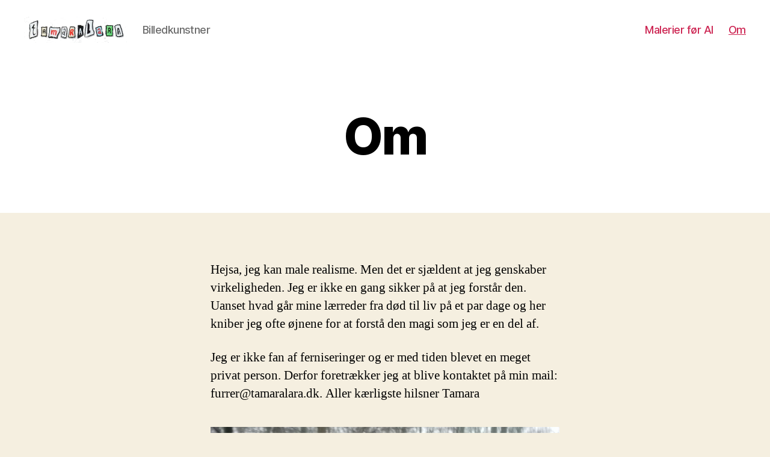

--- FILE ---
content_type: text/html; charset=UTF-8
request_url: https://www.tamaralara.dk/eksempel-side/
body_size: 6385
content:
<!DOCTYPE html>

<html class="no-js" lang="en-US">

	<head>

		<meta charset="UTF-8">
		<meta name="viewport" content="width=device-width, initial-scale=1.0" >

		<link rel="profile" href="https://gmpg.org/xfn/11">

		<title>Om &#8211; Tamara Lara</title>
<link rel='dns-prefetch' href='//s.w.org' />
<link rel="alternate" type="application/rss+xml" title="Tamara Lara &raquo; Feed" href="https://www.tamaralara.dk/feed/" />
<link rel="alternate" type="application/rss+xml" title="Tamara Lara &raquo; Comments Feed" href="https://www.tamaralara.dk/comments/feed/" />
		<script>
			window._wpemojiSettings = {"baseUrl":"https:\/\/s.w.org\/images\/core\/emoji\/13.0.1\/72x72\/","ext":".png","svgUrl":"https:\/\/s.w.org\/images\/core\/emoji\/13.0.1\/svg\/","svgExt":".svg","source":{"concatemoji":"https:\/\/www.tamaralara.dk\/wp-includes\/js\/wp-emoji-release.min.js?ver=5.6.16"}};
			!function(e,a,t){var n,r,o,i=a.createElement("canvas"),p=i.getContext&&i.getContext("2d");function s(e,t){var a=String.fromCharCode;p.clearRect(0,0,i.width,i.height),p.fillText(a.apply(this,e),0,0);e=i.toDataURL();return p.clearRect(0,0,i.width,i.height),p.fillText(a.apply(this,t),0,0),e===i.toDataURL()}function c(e){var t=a.createElement("script");t.src=e,t.defer=t.type="text/javascript",a.getElementsByTagName("head")[0].appendChild(t)}for(o=Array("flag","emoji"),t.supports={everything:!0,everythingExceptFlag:!0},r=0;r<o.length;r++)t.supports[o[r]]=function(e){if(!p||!p.fillText)return!1;switch(p.textBaseline="top",p.font="600 32px Arial",e){case"flag":return s([127987,65039,8205,9895,65039],[127987,65039,8203,9895,65039])?!1:!s([55356,56826,55356,56819],[55356,56826,8203,55356,56819])&&!s([55356,57332,56128,56423,56128,56418,56128,56421,56128,56430,56128,56423,56128,56447],[55356,57332,8203,56128,56423,8203,56128,56418,8203,56128,56421,8203,56128,56430,8203,56128,56423,8203,56128,56447]);case"emoji":return!s([55357,56424,8205,55356,57212],[55357,56424,8203,55356,57212])}return!1}(o[r]),t.supports.everything=t.supports.everything&&t.supports[o[r]],"flag"!==o[r]&&(t.supports.everythingExceptFlag=t.supports.everythingExceptFlag&&t.supports[o[r]]);t.supports.everythingExceptFlag=t.supports.everythingExceptFlag&&!t.supports.flag,t.DOMReady=!1,t.readyCallback=function(){t.DOMReady=!0},t.supports.everything||(n=function(){t.readyCallback()},a.addEventListener?(a.addEventListener("DOMContentLoaded",n,!1),e.addEventListener("load",n,!1)):(e.attachEvent("onload",n),a.attachEvent("onreadystatechange",function(){"complete"===a.readyState&&t.readyCallback()})),(n=t.source||{}).concatemoji?c(n.concatemoji):n.wpemoji&&n.twemoji&&(c(n.twemoji),c(n.wpemoji)))}(window,document,window._wpemojiSettings);
		</script>
		<style>
img.wp-smiley,
img.emoji {
	display: inline !important;
	border: none !important;
	box-shadow: none !important;
	height: 1em !important;
	width: 1em !important;
	margin: 0 .07em !important;
	vertical-align: -0.1em !important;
	background: none !important;
	padding: 0 !important;
}
</style>
	<link rel='stylesheet' id='wp-block-library-css'  href='https://www.tamaralara.dk/wp-includes/css/dist/block-library/style.min.css?ver=5.6.16' media='all' />
<link rel='stylesheet' id='twentytwenty-style-css'  href='https://www.tamaralara.dk/wp-content/themes/twentytwenty/style.css?ver=1.6' media='all' />
<style id='twentytwenty-style-inline-css'>
.color-accent,.color-accent-hover:hover,.color-accent-hover:focus,:root .has-accent-color,.has-drop-cap:not(:focus):first-letter,.wp-block-button.is-style-outline,a { color: #cd2653; }blockquote,.border-color-accent,.border-color-accent-hover:hover,.border-color-accent-hover:focus { border-color: #cd2653; }button,.button,.faux-button,.wp-block-button__link,.wp-block-file .wp-block-file__button,input[type="button"],input[type="reset"],input[type="submit"],.bg-accent,.bg-accent-hover:hover,.bg-accent-hover:focus,:root .has-accent-background-color,.comment-reply-link { background-color: #cd2653; }.fill-children-accent,.fill-children-accent * { fill: #cd2653; }body,.entry-title a,:root .has-primary-color { color: #000000; }:root .has-primary-background-color { background-color: #000000; }cite,figcaption,.wp-caption-text,.post-meta,.entry-content .wp-block-archives li,.entry-content .wp-block-categories li,.entry-content .wp-block-latest-posts li,.wp-block-latest-comments__comment-date,.wp-block-latest-posts__post-date,.wp-block-embed figcaption,.wp-block-image figcaption,.wp-block-pullquote cite,.comment-metadata,.comment-respond .comment-notes,.comment-respond .logged-in-as,.pagination .dots,.entry-content hr:not(.has-background),hr.styled-separator,:root .has-secondary-color { color: #6d6d6d; }:root .has-secondary-background-color { background-color: #6d6d6d; }pre,fieldset,input,textarea,table,table *,hr { border-color: #dcd7ca; }caption,code,code,kbd,samp,.wp-block-table.is-style-stripes tbody tr:nth-child(odd),:root .has-subtle-background-background-color { background-color: #dcd7ca; }.wp-block-table.is-style-stripes { border-bottom-color: #dcd7ca; }.wp-block-latest-posts.is-grid li { border-top-color: #dcd7ca; }:root .has-subtle-background-color { color: #dcd7ca; }body:not(.overlay-header) .primary-menu > li > a,body:not(.overlay-header) .primary-menu > li > .icon,.modal-menu a,.footer-menu a, .footer-widgets a,#site-footer .wp-block-button.is-style-outline,.wp-block-pullquote:before,.singular:not(.overlay-header) .entry-header a,.archive-header a,.header-footer-group .color-accent,.header-footer-group .color-accent-hover:hover { color: #cd2653; }.social-icons a,#site-footer button:not(.toggle),#site-footer .button,#site-footer .faux-button,#site-footer .wp-block-button__link,#site-footer .wp-block-file__button,#site-footer input[type="button"],#site-footer input[type="reset"],#site-footer input[type="submit"] { background-color: #cd2653; }.header-footer-group,body:not(.overlay-header) #site-header .toggle,.menu-modal .toggle { color: #000000; }body:not(.overlay-header) .primary-menu ul { background-color: #000000; }body:not(.overlay-header) .primary-menu > li > ul:after { border-bottom-color: #000000; }body:not(.overlay-header) .primary-menu ul ul:after { border-left-color: #000000; }.site-description,body:not(.overlay-header) .toggle-inner .toggle-text,.widget .post-date,.widget .rss-date,.widget_archive li,.widget_categories li,.widget cite,.widget_pages li,.widget_meta li,.widget_nav_menu li,.powered-by-wordpress,.to-the-top,.singular .entry-header .post-meta,.singular:not(.overlay-header) .entry-header .post-meta a { color: #6d6d6d; }.header-footer-group pre,.header-footer-group fieldset,.header-footer-group input,.header-footer-group textarea,.header-footer-group table,.header-footer-group table *,.footer-nav-widgets-wrapper,#site-footer,.menu-modal nav *,.footer-widgets-outer-wrapper,.footer-top { border-color: #dcd7ca; }.header-footer-group table caption,body:not(.overlay-header) .header-inner .toggle-wrapper::before { background-color: #dcd7ca; }
</style>
<link rel='stylesheet' id='twentytwenty-print-style-css'  href='https://www.tamaralara.dk/wp-content/themes/twentytwenty/print.css?ver=1.6' media='print' />
<script src='https://www.tamaralara.dk/wp-content/themes/twentytwenty/assets/js/index.js?ver=1.6' id='twentytwenty-js-js' async></script>
<link rel="https://api.w.org/" href="https://www.tamaralara.dk/wp-json/" /><link rel="alternate" type="application/json" href="https://www.tamaralara.dk/wp-json/wp/v2/pages/2" /><link rel="EditURI" type="application/rsd+xml" title="RSD" href="https://www.tamaralara.dk/xmlrpc.php?rsd" />
<link rel="wlwmanifest" type="application/wlwmanifest+xml" href="https://www.tamaralara.dk/wp-includes/wlwmanifest.xml" /> 
<meta name="generator" content="WordPress 5.6.16" />
<link rel="canonical" href="https://www.tamaralara.dk/eksempel-side/" />
<link rel='shortlink' href='https://www.tamaralara.dk/?p=2' />
<link rel="alternate" type="application/json+oembed" href="https://www.tamaralara.dk/wp-json/oembed/1.0/embed?url=https%3A%2F%2Fwww.tamaralara.dk%2Feksempel-side%2F" />
<link rel="alternate" type="text/xml+oembed" href="https://www.tamaralara.dk/wp-json/oembed/1.0/embed?url=https%3A%2F%2Fwww.tamaralara.dk%2Feksempel-side%2F&#038;format=xml" />
	<script>document.documentElement.className = document.documentElement.className.replace( 'no-js', 'js' );</script>
	<link rel="icon" href="https://www.tamaralara.dk/wp-content/uploads/2015/10/cropped-mit_nu_tamara_lara-32x32.jpg" sizes="32x32" />
<link rel="icon" href="https://www.tamaralara.dk/wp-content/uploads/2015/10/cropped-mit_nu_tamara_lara-192x192.jpg" sizes="192x192" />
<link rel="apple-touch-icon" href="https://www.tamaralara.dk/wp-content/uploads/2015/10/cropped-mit_nu_tamara_lara-180x180.jpg" />
<meta name="msapplication-TileImage" content="https://www.tamaralara.dk/wp-content/uploads/2015/10/cropped-mit_nu_tamara_lara-270x270.jpg" />

	</head>

	<body class="page-template-default page page-id-2 wp-custom-logo wp-embed-responsive singular missing-post-thumbnail has-no-pagination not-showing-comments show-avatars footer-top-hidden modula-best-grid-gallery">

		<a class="skip-link screen-reader-text" href="#site-content">Skip to the content</a>
		<header id="site-header" class="header-footer-group" role="banner">

			<div class="header-inner section-inner">

				<div class="header-titles-wrapper">

					
					<div class="header-titles">

						<div class="site-logo faux-heading"><a href="https://www.tamaralara.dk/" class="custom-logo-link" rel="home"><img width="173" height="43" style="height: 43px;" src="https://www.tamaralara.dk/wp-content/uploads/2021/01/cropped-tllogo2.png" class="custom-logo" alt="Tamara Lara" /></a><span class="screen-reader-text">Tamara Lara</span></div><div class="site-description">Billedkunstner</div><!-- .site-description -->
					</div><!-- .header-titles -->

					<button class="toggle nav-toggle mobile-nav-toggle" data-toggle-target=".menu-modal"  data-toggle-body-class="showing-menu-modal" aria-expanded="false" data-set-focus=".close-nav-toggle">
						<span class="toggle-inner">
							<span class="toggle-icon">
								<svg class="svg-icon" aria-hidden="true" role="img" focusable="false" xmlns="http://www.w3.org/2000/svg" width="26" height="7" viewBox="0 0 26 7"><path fill-rule="evenodd" d="M332.5,45 C330.567003,45 329,43.4329966 329,41.5 C329,39.5670034 330.567003,38 332.5,38 C334.432997,38 336,39.5670034 336,41.5 C336,43.4329966 334.432997,45 332.5,45 Z M342,45 C340.067003,45 338.5,43.4329966 338.5,41.5 C338.5,39.5670034 340.067003,38 342,38 C343.932997,38 345.5,39.5670034 345.5,41.5 C345.5,43.4329966 343.932997,45 342,45 Z M351.5,45 C349.567003,45 348,43.4329966 348,41.5 C348,39.5670034 349.567003,38 351.5,38 C353.432997,38 355,39.5670034 355,41.5 C355,43.4329966 353.432997,45 351.5,45 Z" transform="translate(-329 -38)" /></svg>							</span>
							<span class="toggle-text">Menu</span>
						</span>
					</button><!-- .nav-toggle -->

				</div><!-- .header-titles-wrapper -->

				<div class="header-navigation-wrapper">

					
							<nav class="primary-menu-wrapper" aria-label="Horizontal" role="navigation">

								<ul class="primary-menu reset-list-style">

								<li id="menu-item-1023" class="menu-item menu-item-type-post_type menu-item-object-page menu-item-home menu-item-1023"><a href="https://www.tamaralara.dk/">Malerier før AI</a></li>
<li id="menu-item-82" class="menu-item menu-item-type-post_type menu-item-object-page current-menu-item page_item page-item-2 current_page_item menu-item-82"><a href="https://www.tamaralara.dk/eksempel-side/" aria-current="page">Om</a></li>

								</ul>

							</nav><!-- .primary-menu-wrapper -->

						
				</div><!-- .header-navigation-wrapper -->

			</div><!-- .header-inner -->

			
		</header><!-- #site-header -->

		
<div class="menu-modal cover-modal header-footer-group" data-modal-target-string=".menu-modal">

	<div class="menu-modal-inner modal-inner">

		<div class="menu-wrapper section-inner">

			<div class="menu-top">

				<button class="toggle close-nav-toggle fill-children-current-color" data-toggle-target=".menu-modal" data-toggle-body-class="showing-menu-modal" aria-expanded="false" data-set-focus=".menu-modal">
					<span class="toggle-text">Close Menu</span>
					<svg class="svg-icon" aria-hidden="true" role="img" focusable="false" xmlns="http://www.w3.org/2000/svg" width="16" height="16" viewBox="0 0 16 16"><polygon fill="" fill-rule="evenodd" points="6.852 7.649 .399 1.195 1.445 .149 7.899 6.602 14.352 .149 15.399 1.195 8.945 7.649 15.399 14.102 14.352 15.149 7.899 8.695 1.445 15.149 .399 14.102" /></svg>				</button><!-- .nav-toggle -->

				
					<nav class="mobile-menu" aria-label="Mobile" role="navigation">

						<ul class="modal-menu reset-list-style">

						<li class="menu-item menu-item-type-post_type menu-item-object-page menu-item-home menu-item-1023"><div class="ancestor-wrapper"><a href="https://www.tamaralara.dk/">Malerier før AI</a></div><!-- .ancestor-wrapper --></li>
<li class="menu-item menu-item-type-post_type menu-item-object-page current-menu-item page_item page-item-2 current_page_item menu-item-82"><div class="ancestor-wrapper"><a href="https://www.tamaralara.dk/eksempel-side/" aria-current="page">Om</a></div><!-- .ancestor-wrapper --></li>

						</ul>

					</nav>

					
			</div><!-- .menu-top -->

			<div class="menu-bottom">

				
			</div><!-- .menu-bottom -->

		</div><!-- .menu-wrapper -->

	</div><!-- .menu-modal-inner -->

</div><!-- .menu-modal -->

<main id="site-content" role="main">

	
<article class="post-2 page type-page status-publish hentry" id="post-2">

	
<header class="entry-header has-text-align-center header-footer-group">

	<div class="entry-header-inner section-inner medium">

		<h1 class="entry-title">Om</h1>
	</div><!-- .entry-header-inner -->

</header><!-- .entry-header -->

	<div class="post-inner thin ">

		<div class="entry-content">

			<p>Hejsa, jeg kan male realisme. Men det er sjældent at jeg genskaber virkeligheden. Jeg er ikke en gang sikker på at jeg forstår den. Uanset hvad går mine lærreder fra død til liv på et par dage og her kniber jeg ofte øjnene for at forstå den magi som jeg er en del af.</p>
<p>Jeg er ikke fan af ferniseringer og er med tiden blevet en meget privat person. Derfor foretrækker jeg at blive kontaktet på min mail: furrer@tamaralara.dk. Aller kærligste hilsner Tamara</p>
<figure id="attachment_1390" aria-describedby="caption-attachment-1390" style="width: 1920px" class="wp-caption alignnone"><img loading="lazy" class="wp-image-1390 size-full" src="http://www.tamaralara.dk/wp-content/uploads/2023/04/IMG_20230216_122318921-scaled.jpg" alt="Tamara Lara i skoven 2023" width="1920" height="2560" srcset="https://www.tamaralara.dk/wp-content/uploads/2023/04/IMG_20230216_122318921-scaled.jpg 1920w, https://www.tamaralara.dk/wp-content/uploads/2023/04/IMG_20230216_122318921-1152x1536.jpg 1152w, https://www.tamaralara.dk/wp-content/uploads/2023/04/IMG_20230216_122318921-1536x2048.jpg 1536w, https://www.tamaralara.dk/wp-content/uploads/2023/04/IMG_20230216_122318921-1200x1600.jpg 1200w, https://www.tamaralara.dk/wp-content/uploads/2023/04/IMG_20230216_122318921-1980x2640.jpg 1980w" sizes="(max-width: 1920px) 100vw, 1920px" /><figcaption id="caption-attachment-1390" class="wp-caption-text">Tamara Lara i skoven 2023</figcaption></figure>
<p>Herunder ses noget ældre materiale fra den gang jeg var yngre og aktiv udadvendt.<br />
<a href="http://www.tamaralara.dk/wp-content/uploads/2015/08/pink_kitch_plastic.pdf" target="_blank" rel="noopener">Artikel fra Fyns Amts Avis</a></p>
<p><img loading="lazy" class="wp-image-61 size-full" src="http://www.tamaralara.dk/wp-content/uploads/2015/06/141025-FS-Kitsch-pink-plastic-og-natur_2.jpg" alt="læs hele artiklen ved at trykke på billedet" width="2166" height="3807" srcset="https://www.tamaralara.dk/wp-content/uploads/2015/06/141025-FS-Kitsch-pink-plastic-og-natur_2.jpg 2166w, https://www.tamaralara.dk/wp-content/uploads/2015/06/141025-FS-Kitsch-pink-plastic-og-natur_2-171x300.jpg 171w, https://www.tamaralara.dk/wp-content/uploads/2015/06/141025-FS-Kitsch-pink-plastic-og-natur_2-583x1024.jpg 583w" sizes="(max-width: 2166px) 100vw, 2166px" /></p>
<p><strong>Producenten bag ved porcelænsdesign Aida skriver om Tamara</strong><br />
Her har vi en upcoming darling. Hun sælger gerne sine malerier inden de når ud i vinduerne.<br />
Tamara arbejder som kunstner, designkonsulent og illustrator. Hun har medvirket til flere internationale succeskoncepter og har herhjemme overrasket ved at male en kendt sexolog med englevinger.<br />
Hvis man har besøgt Portræt Nu udstilling ved Nationalhistoriske Museum, ville man også have set Tamaras perfektionistiske selvportræt på Frederiksborg Slot og Ljungby museet i Sverige.<br />
Hun har designet til profiler for både kunstnere og virksomheder igennem de seneste otte år og hendes alsidighed og sans for dyb detaljegrad kan fornemmes i grafiske værker, bogomslag og malerier.<br />
Tamara har skabt et særligt landskab omkring Poul Pavas figurer i serien Be Friends. Samarbejdet i mellem Aida, Poul Pava og Tamara Lara Furrer har udformet sig til et legende, dog samtidig klassisk og stilsikkert univers.<br />
I serien finder du designs som Beach, Party og City&#8230; du kan også gå en tur i Labyrinth skålen eller tælle streger på Wall kruset. Be Friends serien er et kunstnerisk og tidløst samlerstel, som med barnlig frimodighed kan mixes med andre stilrene klassikere hvor der opnås et flot, men frækt udtryk.</p>
<p><a href="http://www.tamaralara.dk/2016/07/16/nyy/pava_tamara_aida_web-1144x728-1024x652-2/" rel="attachment wp-att-306"><img loading="lazy" class="wp-image-306 size-large" src="http://www.tamaralara.dk/wp-content/uploads/2016/07/pava_tamara_aida_web-1144x728-1024x652-2-1024x652.jpg" alt="Poul Pavas og mit samarbejde udmøntede i den prisvindende bestseller serie &quot;Be Friends&quot;" width="474" height="302" srcset="https://www.tamaralara.dk/wp-content/uploads/2016/07/pava_tamara_aida_web-1144x728-1024x652-2.jpg 1024w, https://www.tamaralara.dk/wp-content/uploads/2016/07/pava_tamara_aida_web-1144x728-1024x652-2-300x191.jpg 300w, https://www.tamaralara.dk/wp-content/uploads/2016/07/pava_tamara_aida_web-1144x728-1024x652-2-768x489.jpg 768w" sizes="(max-width: 474px) 100vw, 474px" /></a></p>

		</div><!-- .entry-content -->

	</div><!-- .post-inner -->

	<div class="section-inner">
		
	</div><!-- .section-inner -->

	
</article><!-- .post -->

</main><!-- #site-content -->


			<footer id="site-footer" role="contentinfo" class="header-footer-group">

				<div class="section-inner">

					<div class="footer-credits">

						<p class="footer-copyright">&copy;
							2026							<a href="https://www.tamaralara.dk/">Tamara Lara</a>
						</p><!-- .footer-copyright -->

						<p class="powered-by-wordpress">
							<a href="https://wordpress.org/">
								Powered by WordPress							</a>
						</p><!-- .powered-by-wordpress -->

					</div><!-- .footer-credits -->

					<a class="to-the-top" href="#site-header">
						<span class="to-the-top-long">
							To the top <span class="arrow" aria-hidden="true">&uarr;</span>						</span><!-- .to-the-top-long -->
						<span class="to-the-top-short">
							Up <span class="arrow" aria-hidden="true">&uarr;</span>						</span><!-- .to-the-top-short -->
					</a><!-- .to-the-top -->

				</div><!-- .section-inner -->

			</footer><!-- #site-footer -->

		<script src='https://www.tamaralara.dk/wp-includes/js/wp-embed.min.js?ver=5.6.16' id='wp-embed-js'></script>
	<script>
	/(trident|msie)/i.test(navigator.userAgent)&&document.getElementById&&window.addEventListener&&window.addEventListener("hashchange",function(){var t,e=location.hash.substring(1);/^[A-z0-9_-]+$/.test(e)&&(t=document.getElementById(e))&&(/^(?:a|select|input|button|textarea)$/i.test(t.tagName)||(t.tabIndex=-1),t.focus())},!1);
	</script>
	
	</body>
</html>
